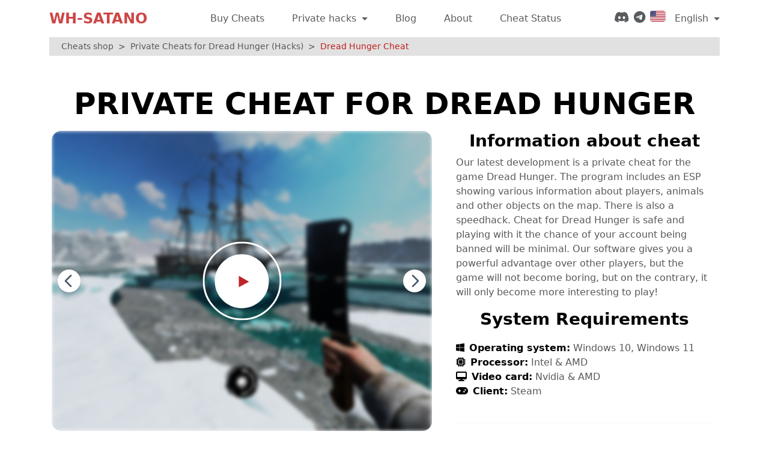

--- FILE ---
content_type: text/html; charset=UTF-8
request_url: https://wh-satano.ru/en/cheats/dread_hunger/cheat
body_size: 9101
content:
<!doctype html>
<html lang="en">
<head>
    <meta charset="utf-8">
    <meta name="viewport" content="width=device-width, initial-scale=1">
    <title>Buy Dread Hunger Hack</title>

    <meta name="description" content="Buy undetected dread hunger hack. Cheap dread hunger cheats. Safe Dread hunger wallhack."/>

    <meta property="og:title" content="Buy Dread Hunger Hack">
    <meta property="og:description" content="Buy undetected dread hunger hack. Cheap dread hunger cheats. Safe Dread hunger wallhack.">
    <link rel="icon" type="image/x-icon" href="/favicon.ico">
    <link rel="icon" type="image/svg+xml" href="/favicon-120.svg">

        <link rel="canonical" href="https://wh-satano.ru/en/cheats/dread_hunger/cheat">
    <meta property="og:url" content="https://wh-satano.ru/en/cheats/dread_hunger/cheat">
    <meta property="og:image" content="https://wh-satano.ru/storage/media/dh1.jpg">

    
    <meta property="og:type" content="product">
    <script type="application/ld+json">
        {
            "@context": "https://schema.org",
            "@type": "Product",
            "description": "Buy undetected dread hunger hack. Cheap dread hunger cheats. Safe Dread hunger wallhack.",
        "name": "Buy Dread Hunger Hack",
        "priceValidUntil": "2027-01-01",
        "offers": [
            {
                "@type": "Offer",
                "availability": "https://schema.org/InStock",
                "price": 2,
                "priceCurrency": "USD"
            },
        
            {
                "@type": "Offer",
                "availability": "https://schema.org/InStock",
                "price": 8,
                "priceCurrency": "USD"
            },
        
            {
                "@type": "Offer",
                "availability": "https://schema.org/InStock",
                "price": 15,
                "priceCurrency": "USD"
            }
        
        ],
        "image": "https://wh-satano.ru/storage/media/dh1.jpg"
    }
    </script>
    <link rel="preload" as="style" href="https://wh-satano.ru/build/assets/app-CPwTqSUv.css" /><link rel="stylesheet" href="https://wh-satano.ru/build/assets/app-CPwTqSUv.css" data-navigate-track="reload" />
    <link rel="alternate" hreflang="en" href="https://wh-satano.ru/en/cheats/dread_hunger/cheat" />
    <link rel="alternate" hreflang="ru" href="https://wh-satano.ru/cheats/dread_hunger/cheat" />
        <link rel="alternate" hreflang="x-default" href="https://wh-satano.ru/en/cheats/dread_hunger/cheat" />

    <!-- Yandex.Metrika counter -->
<script type="text/javascript" >
   (function(m,e,t,r,i,k,a){m[i]=m[i]||function(){(m[i].a=m[i].a||[]).push(arguments)};
   m[i].l=1*new Date();
   for (var j = 0; j < document.scripts.length; j++) {if (document.scripts[j].src === r) { return; }}
   k=e.createElement(t),a=e.getElementsByTagName(t)[0],k.async=1,k.src=r,a.parentNode.insertBefore(k,a)})
   (window, document, "script", "https://mc.yandex.ru/metrika/tag.js", "ym");

   ym(71027452, "init", {
        clickmap:true,
        trackLinks:true,
        accurateTrackBounce:true,
        webvisor:true
   });
</script>
<noscript><div><img src="https://mc.yandex.ru/watch/71027452" style="position:absolute; left:-9999px;" alt="" /></div></noscript>
<!-- /Yandex.Metrika counter -->
<!-- Google tag (gtag.js) -->
<script async src="https://www.googletagmanager.com/gtag/js?id=G-0TSLLGRQ22"></script>
<script>
  window.dataLayer = window.dataLayer || [];
  function gtag(){dataLayer.push(arguments);}
  gtag('js', new Date());

  gtag('config', 'G-0TSLLGRQ22');
</script>

<!-- Google Tag Manager -->
<script>
(function(w,d,s,l,i){w[l]=w[l]||[];w[l].push({'gtm.start':
new Date().getTime(),event:'gtm.js'});var f=d.getElementsByTagName(s)[0],
j=d.createElement(s),dl=l!='dataLayer'?'&l='+l:'';j.async=true;j.src=
'https://www.googletagmanager.com/gtm.js?id='+i+dl;f.parentNode.insertBefore(j,f);
})(window,document,'script','dataLayer','GTM-NLFWDGF');
</script>

<meta name="yandex-verification" content="5f68c461d73d1f52" />

<script>
  var ahrefs_analytics_script = document.createElement('script');
  ahrefs_analytics_script.async = true;
  ahrefs_analytics_script.src = 'https://analytics.ahrefs.com/analytics.js';
  ahrefs_analytics_script.setAttribute('data-key', 'Ilas9jdBIwbKJDzofChfmQ');
  document.getElementsByTagName('head')[0].appendChild(ahrefs_analytics_script);
</script>


</head>
<body>
<nav class="navbar navbar-expand-lg">
    <div class="container">
        <a href="https://wh-satano.ru/en" class="nav-link nuxt-link-exact-active navbar-brand">
        WH-SATANO
    </a>

        <button class="navbar-toggler" type="button" data-bs-toggle="collapse"
                data-bs-target="#navbarSupportedContent"
                aria-controls="navbarSupportedContent" aria-expanded="false"
                aria-label="Toggle navigation">
            <i class="fas fa-bars"></i>
        </button>

        <div class="collapse navbar-collapse" id="navbarSupportedContent">
            <ul class="navbar-nav mx-auto mb-lg-0">
                                    
                    <li class="nav-item">
                        <a href="https://wh-satano.ru/en" class="nav-link">
        Buy Cheats
    </a>
                    </li>
                                                        <li class="nav-item dropdown">
                        <a href="#" class="nav-link dropdown-toggle" id="navbarDropdown" role="button" data-bs-toggle="dropdown" aria-expanded="false">
        Private hacks
    </a>
                        <div class="dropdown-menu shadow games-list"
                             aria-labelledby="navbarDropdown">
                            <ul class="list-group list-group-horizontal-md list-unstyled">
                                                                    <li>
                                        <ul class="list-unstyled">
                                                                                            <li>
                                                    <a href="https://wh-satano.ru/en/cheats/apex-legends-cheats" class="dropdown-item">
        APEX
    </a>
                                                </li>
                                                                                            <li>
                                                    <a href="https://wh-satano.ru/en/cheats/pubg" class="dropdown-item">
        PUBG
    </a>
                                                </li>
                                                                                            <li>
                                                    <a href="https://wh-satano.ru/en/cheats/rust" class="dropdown-item">
        Rust
    </a>
                                                </li>
                                                                                            <li>
                                                    <a href="https://wh-satano.ru/en/cheats/dayz" class="dropdown-item">
        DayZ
    </a>
                                                </li>
                                                                                            <li>
                                                    <a href="https://wh-satano.ru/en/cheats/escape_from_tarkov" class="dropdown-item">
        EFT
    </a>
                                                </li>
                                                                                            <li>
                                                    <a href="https://wh-satano.ru/en/cheats/eft_arena" class="dropdown-item">
        EFT: Arena
    </a>
                                                </li>
                                                                                            <li>
                                                    <a href="https://wh-satano.ru/en/cheats/cs2" class="dropdown-item">
        CS2
    </a>
                                                </li>
                                                                                            <li>
                                                    <a href="https://wh-satano.ru/en/cheats/valorant" class="dropdown-item">
        Valorant
    </a>
                                                </li>
                                                                                            <li>
                                                    <a href="https://wh-satano.ru/en/cheats/delta_force" class="dropdown-item">
        Delta Force
    </a>
                                                </li>
                                                                                            <li>
                                                    <a href="https://wh-satano.ru/en/cheats/arena_breakout" class="dropdown-item">
        Arena Breakout
    </a>
                                                </li>
                                                                                            <li>
                                                    <a href="https://wh-satano.ru/en/cheats/r6s" class="dropdown-item">
        R6S
    </a>
                                                </li>
                                                                                            <li>
                                                    <a href="https://wh-satano.ru/en/cheats/dead_by_deadlight" class="dropdown-item">
        Dead By Daylight
    </a>
                                                </li>
                                                                                            <li>
                                                    <a href="https://wh-satano.ru/en/cheats/fortnite-cheats" class="dropdown-item">
        Fortnite
    </a>
                                                </li>
                                                                                            <li>
                                                    <a href="https://wh-satano.ru/en/cheats/warzone" class="dropdown-item">
        Warzone
    </a>
                                                </li>
                                                                                            <li>
                                                    <a href="https://wh-satano.ru/en/cheats/cod-black-ops-7" class="dropdown-item">
        COD Black Ops 7
    </a>
                                                </li>
                                                                                            <li>
                                                    <a href="https://wh-satano.ru/en/cheats/cod-cheats" class="dropdown-item">
        Call Of Duty
    </a>
                                                </li>
                                                                                            <li>
                                                    <a href="https://wh-satano.ru/en/cheats/hunt_showdown" class="dropdown-item">
        Hunt: Showdown
    </a>
                                                </li>
                                                                                            <li>
                                                    <a href="https://wh-satano.ru/en/cheats/arc-raiders" class="dropdown-item">
        ARC Raiders
    </a>
                                                </li>
                                                                                            <li>
                                                    <a href="https://wh-satano.ru/en/cheats/spoofer" class="dropdown-item">
        Spoofer
    </a>
                                                </li>
                                                                                            <li>
                                                    <a href="https://wh-satano.ru/en/cheats/battlefield" class="dropdown-item">
        Battlefield
    </a>
                                                </li>
                                                                                    </ul>
                                    </li>
                                                                    <li>
                                        <ul class="list-unstyled">
                                                                                            <li>
                                                    <a href="https://wh-satano.ru/en/cheats/battlefield-6" class="dropdown-item">
        Battlefield 6
    </a>
                                                </li>
                                                                                            <li>
                                                    <a href="https://wh-satano.ru/en/cheats/battlefield-redsec" class="dropdown-item">
        BF RedSec
    </a>
                                                </li>
                                                                                            <li>
                                                    <a href="https://wh-satano.ru/en/cheats/bf2042" class="dropdown-item">
        Battlefield2042
    </a>
                                                </li>
                                                                                            <li>
                                                    <a href="https://wh-satano.ru/en/cheats/battlefield-1" class="dropdown-item">
        Battlefield 1
    </a>
                                                </li>
                                                                                            <li>
                                                    <a href="https://wh-satano.ru/en/cheats/active-matter" class="dropdown-item">
        Active Matter
    </a>
                                                </li>
                                                                                            <li>
                                                    <a href="https://wh-satano.ru/en/cheats/deadlock" class="dropdown-item">
        Deadlock
    </a>
                                                </li>
                                                                                            <li>
                                                    <a href="https://wh-satano.ru/en/cheats/overwatch-2" class="dropdown-item">
        Overwatch 2
    </a>
                                                </li>
                                                                                            <li>
                                                    <a href="https://wh-satano.ru/en/cheats/marvel_rivals" class="dropdown-item">
        Marvel Rivals
    </a>
                                                </li>
                                                                                            <li>
                                                    <a href="https://wh-satano.ru/en/cheats/path-of-exile-2" class="dropdown-item">
        Path Of Exile 2
    </a>
                                                </li>
                                                                                            <li>
                                                    <a href="https://wh-satano.ru/en/cheats/path-of-exile" class="dropdown-item">
        Path of Exile
    </a>
                                                </li>
                                                                                            <li>
                                                    <a href="https://wh-satano.ru/en/cheats/last-epoch" class="dropdown-item">
        Last Epoch
    </a>
                                                </li>
                                                                                            <li>
                                                    <a href="https://wh-satano.ru/en/cheats/wt" class="dropdown-item">
        War Thunder
    </a>
                                                </li>
                                                                                            <li>
                                                    <a href="https://wh-satano.ru/en/cheats/foxhole" class="dropdown-item">
        Foxhole
    </a>
                                                </li>
                                                                                            <li>
                                                    <a href="https://wh-satano.ru/en/cheats/squad" class="dropdown-item">
        SQUAD
    </a>
                                                </li>
                                                                                            <li>
                                                    <a href="https://wh-satano.ru/en/cheats/arma-reforger" class="dropdown-item">
        Arma Reforger
    </a>
                                                </li>
                                                                                            <li>
                                                    <a href="https://wh-satano.ru/en/cheats/arma3" class="dropdown-item">
        Arma 3
    </a>
                                                </li>
                                                                                            <li>
                                                    <a href="https://wh-satano.ru/en/cheats/gtafive" class="dropdown-item">
        GTA 5
    </a>
                                                </li>
                                                                                            <li>
                                                    <a href="https://wh-satano.ru/en/cheats/sea-of-thieves" class="dropdown-item">
        Sea of Thieves
    </a>
                                                </li>
                                                                                            <li>
                                                    <a href="https://wh-satano.ru/en/cheats/l4d2" class="dropdown-item">
        Left 4 Dead 2
    </a>
                                                </li>
                                                                                            <li>
                                                    <a href="https://wh-satano.ru/en/cheats/scum" class="dropdown-item">
        SCUM
    </a>
                                                </li>
                                                                                    </ul>
                                    </li>
                                                                    <li>
                                        <ul class="list-unstyled">
                                                                                            <li>
                                                    <a href="https://wh-satano.ru/en/cheats/deadside" class="dropdown-item">
        Deadside
    </a>
                                                </li>
                                                                                            <li>
                                                    <a href="https://wh-satano.ru/en/cheats/black-budget" class="dropdown-item">
        PUBG Black Budget
    </a>
                                                </li>
                                                                                            <li>
                                                    <a href="https://wh-satano.ru/en/cheats/pubgmob" class="dropdown-item">
        PUBG Mobile
    </a>
                                                </li>
                                                                                            <li>
                                                    <a href="https://wh-satano.ru/en/cheats/the_finals" class="dropdown-item">
        THE FINALS
    </a>
                                                </li>
                                                                                            <li>
                                                    <a href="https://wh-satano.ru/en/cheats/fragpunk" class="dropdown-item">
        FragPunk
    </a>
                                                </li>
                                                                                            <li>
                                                    <a href="https://wh-satano.ru/en/cheats/paladins" class="dropdown-item">
        Paladins
    </a>
                                                </li>
                                                                                            <li>
                                                    <a href="https://wh-satano.ru/en/cheats/rogue_company" class="dropdown-item">
        Rogue Company
    </a>
                                                </li>
                                                                                            <li>
                                                    <a href="https://wh-satano.ru/en/cheats/off_the_grid" class="dropdown-item">
        Off The Grid
    </a>
                                                </li>
                                                                                            <li>
                                                    <a href="https://wh-satano.ru/en/cheats/farlight" class="dropdown-item">
        Farlight 84
    </a>
                                                </li>
                                                                                            <li>
                                                    <a href="https://wh-satano.ru/en/cheats/hell_let_loose" class="dropdown-item">
        Hell Let Loose
    </a>
                                                </li>
                                                                                            <li>
                                                    <a href="https://wh-satano.ru/en/cheats/gray_zone_warfare" class="dropdown-item">
        Gray Zone Warfare
    </a>
                                                </li>
                                                                                            <li>
                                                    <a href="https://wh-satano.ru/en/cheats/insurgency" class="dropdown-item">
        Insurgency
    </a>
                                                </li>
                                                                                            <li>
                                                    <a href="https://wh-satano.ru/en/cheats/world_war_3" class="dropdown-item">
        World War 3
    </a>
                                                </li>
                                                                                            <li>
                                                    <a href="https://wh-satano.ru/en/cheats/caliber" class="dropdown-item">
        Caliber
    </a>
                                                </li>
                                                                                            <li>
                                                    <a href="https://wh-satano.ru/en/cheats/minecraft" class="dropdown-item">
        Minecraft
    </a>
                                                </li>
                                                                                            <li>
                                                    <a href="https://wh-satano.ru/en/cheats/unturned" class="dropdown-item">
        Unturned
    </a>
                                                </li>
                                                                                            <li>
                                                    <a href="https://wh-satano.ru/en/cheats/genshin" class="dropdown-item">
        Genshin Impact
    </a>
                                                </li>
                                                                                            <li>
                                                    <a href="https://wh-satano.ru/en/cheats/etheria-restart" class="dropdown-item">
        Etheria Restart
    </a>
                                                </li>
                                                                                            <li>
                                                    <a href="https://wh-satano.ru/en/cheats/snowbreak-containment-zone" class="dropdown-item">
        Snowbreak
    </a>
                                                </li>
                                                                                            <li>
                                                    <a href="https://wh-satano.ru/en/cheats/wuthering-waves" class="dropdown-item">
        Wuthering Waves
    </a>
                                                </li>
                                                                                    </ul>
                                    </li>
                                                                    <li>
                                        <ul class="list-unstyled">
                                                                                            <li>
                                                    <a href="https://wh-satano.ru/en/cheats/honkai-star-rail" class="dropdown-item">
        Honkai Star Rail
    </a>
                                                </li>
                                                                                            <li>
                                                    <a href="https://wh-satano.ru/en/cheats/zenless-zone-zero" class="dropdown-item">
        Zenless Zone Zero
    </a>
                                                </li>
                                                                                            <li>
                                                    <a href="https://wh-satano.ru/en/cheats/duet-night-abyss" class="dropdown-item">
        Duet Night Abyss
    </a>
                                                </li>
                                                                                            <li>
                                                    <a href="https://wh-satano.ru/en/cheats/tarisland" class="dropdown-item">
        Tarisland
    </a>
                                                </li>
                                                                                            <li>
                                                    <a href="https://wh-satano.ru/en/cheats/once_human" class="dropdown-item">
        Once Human
    </a>
                                                </li>
                                                                                            <li>
                                                    <a href="https://wh-satano.ru/en/cheats/the_first_descendant" class="dropdown-item">
        The First Descendant
    </a>
                                                </li>
                                                                                            <li>
                                                    <a href="https://wh-satano.ru/en/cheats/dune" class="dropdown-item">
        Dune Awakening
    </a>
                                                </li>
                                                                                            <li>
                                                    <a href="https://wh-satano.ru/en/cheats/ark" class="dropdown-item">
        ARK
    </a>
                                                </li>
                                                                                            <li>
                                                    <a href="https://wh-satano.ru/en/cheats/ark-ascended" class="dropdown-item">
        Ark Ascended
    </a>
                                                </li>
                                                                                            <li>
                                                    <a href="https://wh-satano.ru/en/cheats/the-isle" class="dropdown-item">
        The Isle
    </a>
                                                </li>
                                                                                            <li>
                                                    <a href="https://wh-satano.ru/en/cheats/palworld" class="dropdown-item">
        Palworld
    </a>
                                                </li>
                                                                                            <li>
                                                    <a href="https://wh-satano.ru/en/cheats/bloodhunt" class="dropdown-item">
        Bloodhunt
    </a>
                                                </li>
                                                                                            <li>
                                                    <a href="https://wh-satano.ru/en/cheats/pioner" class="dropdown-item">
        Pioner
    </a>
                                                </li>
                                                                                            <li>
                                                    <a href="https://wh-satano.ru/en/cheats/stalcraft" class="dropdown-item">
        Stalcraft
    </a>
                                                </li>
                                                                                            <li>
                                                    <a href="https://wh-satano.ru/en/cheats/stay_out" class="dropdown-item">
        Stay Out
    </a>
                                                </li>
                                                                                            <li>
                                                    <a href="https://wh-satano.ru/en/cheats/will_to_live_online" class="dropdown-item">
        Will To Live Online
    </a>
                                                </li>
                                                                                            <li>
                                                    <a href="https://wh-satano.ru/en/cheats/albion" class="dropdown-item">
        Albion Online
    </a>
                                                </li>
                                                                                            <li>
                                                    <a href="https://wh-satano.ru/en/cheats/dark_and_darker" class="dropdown-item">
        Dark and Darker
    </a>
                                                </li>
                                                                                            <li>
                                                    <a href="https://wh-satano.ru/en/cheats/rust-no-steam" class="dropdown-item">
        Rust NoSteam
    </a>
                                                </li>
                                                                                            <li>
                                                    <a href="https://wh-satano.ru/en/cheats/battlebit" class="dropdown-item">
        BattleBit
    </a>
                                                </li>
                                                                                    </ul>
                                    </li>
                                                                    <li>
                                        <ul class="list-unstyled">
                                                                                            <li>
                                                    <a href="https://wh-satano.ru/en/cheats/kuboom" class="dropdown-item">
        KUBOOM
    </a>
                                                </li>
                                                                                            <li>
                                                    <a href="https://wh-satano.ru/en/cheats/myth_of_empires" class="dropdown-item">
        Myth Of Empires
    </a>
                                                </li>
                                                                                            <li>
                                                    <a href="https://wh-satano.ru/en/cheats/identity-v" class="dropdown-item">
        Identity V
    </a>
                                                </li>
                                                                                            <li>
                                                    <a href="https://wh-satano.ru/en/cheats/texas_chainsaw_massacre" class="dropdown-item">
        Texas Chain Saw Massacre
    </a>
                                                </li>
                                                                                            <li>
                                                    <a href="https://wh-satano.ru/en/cheats/payday3" class="dropdown-item">
        Payday 3
    </a>
                                                </li>
                                                                                            <li>
                                                    <a href="https://wh-satano.ru/en/cheats/the_front" class="dropdown-item">
        The Front
    </a>
                                                </li>
                                                                                            <li>
                                                    <a href="https://wh-satano.ru/en/cheats/marauders" class="dropdown-item">
        Marauders
    </a>
                                                </li>
                                                                                            <li>
                                                    <a href="https://wh-satano.ru/en/cheats/strinova" class="dropdown-item">
        Strinova
    </a>
                                                </li>
                                                                                            <li>
                                                    <a href="https://wh-satano.ru/en/cheats/battleteams" class="dropdown-item">
        Battle Teams 2
    </a>
                                                </li>
                                                                                            <li>
                                                    <a href="https://wh-satano.ru/en/cheats/lost_light" class="dropdown-item">
        Lost Light
    </a>
                                                </li>
                                                                                            <li>
                                                    <a href="https://wh-satano.ru/en/cheats/naraka" class="dropdown-item">
        Naraka
    </a>
                                                </li>
                                                                                            <li>
                                                    <a href="https://wh-satano.ru/en/cheats/rdr" class="dropdown-item">
        Red Dead Online
    </a>
                                                </li>
                                                                                            <li>
                                                    <a href="https://wh-satano.ru/en/cheats/dota2" class="dropdown-item">
        Dota 2
    </a>
                                                </li>
                                                                                            <li>
                                                    <a href="https://wh-satano.ru/en/cheats/cs" class="dropdown-item">
        CS 1.6
    </a>
                                                </li>
                                                                                            <li>
                                                    <a href="https://wh-satano.ru/en/cheats/lol" class="dropdown-item">
        League of Legends
    </a>
                                                </li>
                                                                                            <li>
                                                    <a href="https://wh-satano.ru/en/cheats/csgo" class="dropdown-item">
        CS:GO
    </a>
                                                </li>
                                                                                    </ul>
                                    </li>
                                                            </ul>
                        </div>
                    </li>
                    
                    <li class="nav-item">
                        <a href="https://wh-satano.ru/en/blog" class="nav-link">
        Blog
    </a>
                    </li>
                                    
                    <li class="nav-item">
                        <a href="https://wh-satano.ru/en/about" class="nav-link">
        About
    </a>
                    </li>
                                    
                    <li class="nav-item">
                        <a href="https://wh-satano.ru/en/status" class="nav-link">
        Cheat Status
    </a>
                    </li>
                            </ul>
            <div class="d-flex additional-zone mb-2 mb-lg-0">
                <div class="socials">
                                            <a href="https://discord.gg/Rf9CMHqFGH" class="nav-link p-0 text-muted" aria-label="Discord" target="_blank">
        <i class="fab fa-discord me-2"></i>
    </a>
                                            <a href="https://t.me/phoenix_satano" class="nav-link p-0 text-muted" aria-label="Telegram" target="_blank">
        <i class="fab fa-telegram me-2"></i>
    </a>
                                    </div>

                <div class="languages dropdown">
                    <a href="#" class="nav-link dropdown-toggle" id="languagesDropdown" role="button" data-bs-toggle="dropdown" aria-expanded="false">
        <img class="current-lang-icon" src="https://wh-satano.ru/flags/en.svg"
                             alt="en flag" width="26" height="18">
                        English
    </a>
                    <ul class="dropdown-menu shadow-sm" aria-labelledby="languagesDropdown">
                                                    <li>
                                <span class="dropdown-item active">
        <img src="https://wh-satano.ru/flags/en.svg" width="26" height="18"
                                         alt="en flag">
                                    <span>English</span>
    </span>
                            </li>
                                                    <li>
                                <a href="https://wh-satano.ru/cheats/dread_hunger/cheat" class="dropdown-item">
        <img src="https://wh-satano.ru/flags/ru.svg" width="26" height="18"
                                         alt="ru flag">
                                    <span>Русский</span>
    </a>
                            </li>
                                            </ul>
                </div>
            </div>
        </div>
    </div>
</nav>
    <main class="container">
        <nav class="breadcrumbs" aria-label="breadcrumb" style="--bs-breadcrumb-divider: '>';">
            <ol class="breadcrumb">
                <li class="breadcrumb-item"><a href="https://wh-satano.ru/en" class="nuxt-link-active">Cheats shop</a></li>
                <li class="breadcrumb-item"><a href="https://wh-satano.ru/en/cheats/dread_hunger" class="nuxt-link-active">Private Cheats for Dread Hunger (Hacks)</a></li>
                <li class="breadcrumb-item active"><span>Dread Hunger Cheat</span></li>
            </ol>
        </nav>

        <div class="cheat">
            <h1>Private Cheat for Dread Hunger</h1>
            <div class="row">
                <div class="col-12 col-lg-7 px-3">
                    <div class="f-carousel" id="myCarousel">
                                                    <div class="f-carousel__slide">
                                <a href="https://www.youtube.com/embed/gHtricP9jTA" aria-label="Video" data-fancybox="video-gallery">
        <img alt="" src="/storage/media/dh1.jpg" style="filter: blur(3px);" class="relative" loading="lazy"/>
        <div class="glightbox_video">
            <svg width="131" height="131" viewBox="0 0 131 131" fill="none" xmlns="http://www.w3.org/2000/svg">
                <path class="inner-circle" d="M65 21C40.1488 21 20 41.1488 20 66C20 90.8512 40.1488 111 65 111C89.8512 111 110 90.8512 110 66C110 41.1488 89.8512 21 65 21Z" fill="white"></path>
                <circle class="outer_circle" cx="65.5" cy="65.5" r="64" stroke="white"></circle>
                <path class="play" fill-rule="evenodd" clip-rule="evenodd" d="M60 76V57L77 66.7774L60 76Z" fill="#BF2428"></path>
            </svg>
        </div>
    </a>
                            </div>
                                                    <div class="f-carousel__slide">
                                <a href="/storage/media/dh1.jpg" aria-label="Photo" data-fancybox="video-gallery">
        <img alt="" src="/storage/media/dh1.jpg"  loading="lazy"/>
    </a>
                            </div>
                                                    <div class="f-carousel__slide">
                                <a href="/storage/media/dh2.webp" aria-label="Photo" data-fancybox="video-gallery">
        <img alt="" src="/storage/media/dh2.webp"  loading="lazy"/>
    </a>
                            </div>
                                                    <div class="f-carousel__slide">
                                <a href="/storage/media/dh3.webp" aria-label="Photo" data-fancybox="video-gallery">
        <img alt="" src="/storage/media/dh3.webp"  loading="lazy"/>
    </a>
                            </div>
                                                    <div class="f-carousel__slide">
                                <a href="/storage/media/dh4.webp" aria-label="Photo" data-fancybox="video-gallery">
        <img alt="" src="/storage/media/dh4.webp"  loading="lazy"/>
    </a>
                            </div>
                                                    <div class="f-carousel__slide">
                                <a href="/storage/media/dh5.webp" aria-label="Photo" data-fancybox="video-gallery">
        <img alt="" src="/storage/media/dh5.webp"  loading="lazy"/>
    </a>
                            </div>
                                            </div>
                </div>
                <div class="col-12 col-lg-5 px-4">
                    <div class="info-about-cheat">
                        <h2>Information about cheat</h2>
                        Our latest development is a private cheat for the game Dread Hunger. The program includes an ESP showing various information about players, animals and other objects on the map. There is also a speedhack. Cheat for Dread Hunger is safe and playing with it the chance of your account being banned will be minimal. Our software gives you a powerful advantage over other players, but the game will not become boring, but on the contrary, it will only become more interesting to play!
                    </div>
                    <div class="system-requirements">
                        <h3 class="mt-3 text-center h2">System Requirements</h3>
                        <div class="system-requirements-list">
                            <ul>
                                <li>
                                    <i class="fab fa-windows me-2"></i><b>Operating system:</b> Windows 10, Windows 11
                                </li>
                                <li>
                                    <i class="fas fa-microchip me-2"></i><b>Processor:</b> Intel &amp; AMD
                                </li>
                                <li>
                                    <i class="fas fa-desktop me-2"></i><b>Video card:</b> Nvidia &amp; AMD
                                </li>
                                <li>
                                    <i class="fas fa-gamepad me-2"></i><b>Client:</b> Steam
                                </li>
                            </ul>
                        </div>
                    </div>
                    <div class="buy-zone">
                        <script>
                            const status = 2;

                            document.addEventListener("DOMContentLoaded", () => {
                                let prices = [{"id":"3453258","days":1,"price":2},{"id":"3453260","days":7,"price":8},{"id":"3453264","days":30,"price":15}],
                                    rangeInput = document.querySelector(".form-range"),
                                    daysLabel = document.querySelector(".days span"),
                                    typeLabel = document.querySelector(".days b"),
                                    priceLabel = document.querySelector(".price span"),
                                    buyBtn = document.querySelector(".buy-btn");

                                rangeInput.max = prices.length - 1;
                                rangeInput.value = 0;

                                buyBtn.addEventListener('click', (e) => {
                                    if(status === 0 || status === 2) {
                                        alert('We apologize! The developer is currently updating this cheat.');
                                        e.preventDefault();
                                    }

                                    if(status === 3) {
                                        if(!confirm('You are attempting to purchase a product in AT YOUR OWN RISK status. Click OK to continue.')) {
                                            e.preventDefault();
                                        }
                                    }
                                })

                                rangeInput.addEventListener("input", () => {
                                    let { days, price, id, type } = prices[rangeInput.value];
                                    typeLabel.textContent = type ? 'Hours' : 'Days';
                                    daysLabel.textContent = days;
                                    priceLabel.textContent = price;
                                    buyBtn.href = `https://oplata.info/asp2/pay_wm.asp?id_d=${id}&lang=en-EN&ai=800682&curr=API_14870_USD`;
                                });

                                rangeInput.dispatchEvent(new Event("input"));
                            });
                        </script>
                                                    <div>
                                <label for="days" class="price-changer-header">Select a tariff using the slider</label>

                                <div class="price-plan">
                                    <label class="days"><b>Days</b> <span>1</span></label>
                                    <label class="price">
                                                                                    $ <span>2</span>
                                                                            </label>
                                </div>

                                <input id="days" type="range" min="0" max="2" step="1" class="form-range">
                            </div>
                                                <div class="actions">
                                                            <a href="https://www.digiseller.market/asp2/pay_wm.asp?id_d=${id}&lang=en-EN&ai=800682&curr=API_14870_USD" target="_blank" rel="nofollow" class="buy-btn">
                                    <i class="fas fa-shopping-cart me-2"></i>Buy
                                </a>
                                                                                        <a href="https://wh-satano.ru/en/blog/post/47" target="_blank" class="review-btn">
                                    <i class="fas fa-info me-2"></i>
                                    Guide
                                </a>
                                                    </div>
                    </div>
                </div>
            </div>
            <div>
                <div class="features">
                    <div class="row">
                                                    <div class="col-12 col-md-4 mb-4 h-100">
                                <h2 class="h4">Players ESP</h2>

                                <ul class="features-list">
                                                                            <li><i class="far fa-check-circle me-2"></i>Player - shows the location of other players through walls and various obstacles</li>
                                                                            <li><i class="far fa-check-circle me-2"></i>Role - gives you information about the roles of other players</li>
                                                                            <li><i class="far fa-check-circle me-2"></i>Distance - shows the distance in meters to the characters</li>
                                                                            <li><i class="far fa-check-circle me-2"></i>Render Distance - the ability to set the maximum rendering distance for this ESP category</li>
                                                                            <li><i class="far fa-check-circle me-2"></i>Boxes - show a square around the enemy</li>
                                                                    </ul>
                            </div>
                                                    <div class="col-12 col-md-4 mb-4 h-100">
                                <h2 class="h4">Animals ESP</h2>

                                <ul class="features-list">
                                                                            <li><i class="far fa-check-circle me-2"></i>Animals ESP - wallhack showing various animals and information about them through walls and obstacles</li>
                                                                            <li><i class="far fa-check-circle me-2"></i>Wolf - show wolves</li>
                                                                            <li><i class="far fa-check-circle me-2"></i>Bear - show bears</li>
                                                                            <li><i class="far fa-check-circle me-2"></i>Prey - show prey (non-predatory animals: hares, seals, rats, seagulls)</li>
                                                                            <li><i class="far fa-check-circle me-2"></i>Distance - distance to animals in meters</li>
                                                                            <li><i class="far fa-check-circle me-2"></i>Render Distance - the ability to set the maximum rendering distance for this ESP category</li>
                                                                    </ul>
                            </div>
                                                    <div class="col-12 col-md-4 mb-4 h-100">
                                <h2 class="h4">World ESP</h2>

                                <ul class="features-list">
                                                                            <li><i class="far fa-check-circle me-2"></i>Totem - show where totems are located</li>
                                                                            <li><i class="far fa-check-circle me-2"></i>Bear Trap - show bear traps</li>
                                                                            <li><i class="far fa-check-circle me-2"></i>Coal Storage - show coal storage</li>
                                                                            <li><i class="far fa-check-circle me-2"></i>Workbench - displaying the location of workbenches</li>
                                                                            <li><i class="far fa-check-circle me-2"></i>Distance - information about the distance to objects from this wallhack category in meters</li>
                                                                            <li><i class="far fa-check-circle me-2"></i>Render Distance - the ability to set the maximum rendering distance for this ESP category</li>
                                                                    </ul>
                            </div>
                                                    <div class="col-12 col-md-4 mb-4 h-100">
                                <h2 class="h4">Pickup Items</h2>

                                <ul class="features-list">
                                                                            <li><i class="far fa-check-circle me-2"></i>Pickup Items ESP - shows where the items that can be picked up are</li>
                                                                            <li><i class="far fa-check-circle me-2"></i>Coal - show coal</li>
                                                                            <li><i class="far fa-check-circle me-2"></i>Rock - show rock</li>
                                                                            <li><i class="far fa-check-circle me-2"></i>Stick - show sticks</li>
                                                                            <li><i class="far fa-check-circle me-2"></i>Distance - information about the distance to objects from this wallhack category in meters</li>
                                                                            <li><i class="far fa-check-circle me-2"></i>Render Distance - the ability to set the maximum rendering distance for this ESP category</li>
                                                                    </ul>
                            </div>
                                                    <div class="col-12 col-md-4 mb-4 h-100">
                                <h2 class="h4">Extra</h2>

                                <ul class="features-list">
                                                                            <li><i class="far fa-check-circle me-2"></i>Speed hack - speed up your character&#039;s movement</li>
                                                                    </ul>
                            </div>
                                            </div>
                </div>
            </div>
        </div>

                <section style="color: #000; background-color: #f3f2f2; border-radius: 8px;">
            <div class="container pt-4">
                
                <h2 class="p-2 text-center fw-bold ty" style="margin: 5em auto; display: none;">Ty for review 🤗</h2>

                <h3 class="p-2 h2 text-center fw-bold mt-5">Leave review</h3>

                <form data-key="6LdMtisrAAAAAFmp79eMW4l-xTxS2jW69oSIr037" id="review" class="p-2" action="https://wh-satano.ru/en/review" method="POST">
                    <input type="hidden" name="g-recaptcha-response" id="g-recaptcha-response"/>
                    <input type="hidden" name="cheat_id" value="50" />
                    <div class="row mb-4">
                        <div class="col">
                            <div class="form-outline">
                                <label class="form-label" for="name">Name</label>
                                <input type="text" id="name" name="name" class="form-control"  required/>
                            </div>
                        </div>
                        <div class="col">
                            <div class="form-outline">
                                <label class="form-label" for="email">Email</label>
                                <input type="email" id="email" name="email" class="form-control" required/>
                            </div>
                        </div>
                    </div>

                    <div class="form-outline mb-4">
                        <label class="form-label" for="meta">Title</label>
                        <input type="text" id="meta" name="meta" class="form-control" />
                    </div>

                    <div class="form-outline mb-4">
                        <label class="form-label" for="text">Review</label>
                        <textarea class="form-control" id="text" name="text" rows="4"></textarea>
                    </div>

                    <div class="form-outline mb-4">
                        <label class="form-label">Rating</label>
                        <div>
                            <div class="star-rating animated-stars">
                                <input type="radio" id="star5" name="rating" value="5" checked>
                                <label for="star5" class="fas fa-star"></label>
                                <input type="radio" id="star4" name="rating" value="4">
                                <label for="star4" class="fas fa-star"></label>
                                <input type="radio" id="star3" name="rating" value="3">
                                <label for="star3" class="fas fa-star"></label>
                                <input type="radio" id="star2" name="rating" value="2">
                                <label for="star2" class="fas fa-star"></label>
                                <input type="radio" id="star1" name="rating" value="1">
                                <label for="star1" class="fas fa-star"></label>
                            </div>
                        </div>
                    </div>

                    <button type="submit" class="btn btn-primary btn-block mb-4">Send review</button>
                </form>

                <br clear="all"/>
            </div>
        </section>

        <div class="py-5">
            <h2 class="mb-4 text-center">Similar Products</h2>
                        

            <div class="last-cheats">
                                    <div class="post my-4 shadow-sm rounded p-4">
                        <a href="https://wh-satano.ru/en/cheats/dayz/crusader">
                            <h3>Dayz Crusader</h3>
                        </a>
                        <ul class="my-3">
                                                            <li><i class="fas fa-bolt me-2"></i>Convenient ESP (Players, Zombies, Loot, etc.)</li>
                                                            <li><i class="fas fa-bolt me-2"></i>Good Aimbot + Magic Bullet (Bullet Teleportation)</li>
                                                            <li><i class="fas fa-bolt me-2"></i>Disable Grass, Increase Brightness, Beautiful Menu</li>
                                                    </ul>
                        <div class="post-footer">
                            <div class="tags-list"><span>DayZ</span></div>
                            <div class="price">from 4 <span>$</span></div>
                        </div>
                    </div>
                                    <div class="post my-4 shadow-sm rounded p-4">
                        <a href="https://wh-satano.ru/en/cheats/wt/arcane-full">
                            <h3>Arcane War Thunder Full</h3>
                        </a>
                        <ul class="my-3">
                                                            <li><i class="fas fa-bolt me-2"></i>High-precision aimbot for ground and air vehicles</li>
                                                            <li><i class="fas fa-bolt me-2"></i>Detailed ESP for tanks and planes with crew highlighting</li>
                                                            <li><i class="fas fa-bolt me-2"></i>Battle Mode, settings profiles, and stable performance</li>
                                                    </ul>
                        <div class="post-footer">
                            <div class="tags-list"><span>War Thunder</span></div>
                            <div class="price">from 5 <span>$</span></div>
                        </div>
                    </div>
                                    <div class="post my-4 shadow-sm rounded p-4">
                        <a href="https://wh-satano.ru/en/cheats/fragpunk/dullwave">
                            <h3>Dullwave FragPunk</h3>
                        </a>
                        <ul class="my-3">
                                                            <li><i class="fas fa-bolt me-2"></i>Simple Mouse Aimbot with all necessary settings</li>
                                                            <li><i class="fas fa-bolt me-2"></i>Player ESP (Wallhack) for displaying players</li>
                                                            <li><i class="fas fa-bolt me-2"></i>Convenient menu, easy launch, affordable price</li>
                                                    </ul>
                        <div class="post-footer">
                            <div class="tags-list"><span>FragPunk</span></div>
                            <div class="price">from 5 <span>$</span></div>
                        </div>
                    </div>
                                    <div class="post my-4 shadow-sm rounded p-4">
                        <a href="https://wh-satano.ru/en/cheats/ark-ascended/smg">
                            <h3>SMG Ark Ascended</h3>
                        </a>
                        <ul class="my-3">
                                                            <li><i class="fas fa-bolt me-2"></i>Stylish WH with detailed settings (Players, Dino, Loot, etc.)</li>
                                                            <li><i class="fas fa-bolt me-2"></i>A good basic aimbot to improve your shooting skills</li>
                                                            <li><i class="fas fa-bolt me-2"></i>Built-in HWID-Spoofer and ergonomic menu</li>
                                                    </ul>
                        <div class="post-footer">
                            <div class="tags-list"><span>Ark Ascended</span></div>
                            <div class="price">from 6.4 <span>$</span></div>
                        </div>
                    </div>
                            </div>
        </div>
    </main>
<footer class="container">
<div class="row row-cols-5 py-0 py-md-5 my-3 my-md-5">
        <div class="col-12 col-md-3">
            <div class="text-title">Menu</div>
            <ul class="nav flex-column">
                                    <li class="nav-item mb-2">
                        <a href="https://wh-satano.ru/en" class="p-0 text-muted nav-link p-0 text-muted">
        <i class="fas fa-home me-2"></i>
                            Buy Cheats
    </a>
                    </li>
                                    <li class="nav-item mb-2">
                        <a href="https://wh-satano.ru/en/blog" class="p-0 text-muted nav-link p-0 text-muted">
        <i class="fas fa-newspaper me-2"></i>
                            Blog
    </a>
                    </li>
                                    <li class="nav-item mb-2">
                        <a href="https://wh-satano.ru/en/about" class="p-0 text-muted nav-link p-0 text-muted">
        <i class="fas fa-info-circle me-2"></i>
                            About
    </a>
                    </li>
                                    <li class="nav-item mb-2">
                        <a href="https://wh-satano.ru/en/sitemap" class="p-0 text-muted nav-link p-0 text-muted">
        <i class="fas fa-sitemap me-2"></i>
                            Sitemap
    </a>
                    </li>
                                    <li class="nav-item mb-2">
                        <a href="https://wh-satano.ru/en/status" class="p-0 text-muted nav-link p-0 text-muted">
        <i class="fas fa-chart-line me-2"></i>
                            Cheat Status
    </a>
                    </li>
                            </ul>
        </div>
        <div class="col-12 col-md-3">
            <div class="text-title">Our socials</div>
            <div>
                <ul class="nav flex-column">
                                        <li class="nav-item mb-2">
                        <a href="https://discord.gg/Rf9CMHqFGH" class="nav-link p-0 text-muted" target="_blank">
        <i class="fab fa-discord me-2"></i>
                            Discord
    </a>
                    </li>
                                        <li class="nav-item mb-2">
                        <a href="https://t.me/phoenix_satano" class="nav-link p-0 text-muted" target="_blank">
        <i class="fab fa-telegram me-2"></i>
                            Telegram
    </a>
                    </li>
                                        <li class="nav-item mb-2">
                        <a href="https://vk.com/satanosoft" class="nav-link p-0 text-muted" target="_blank">
        <i class="fab fa-vk me-2"></i>
                            Vk
    </a>
                    </li>
                                        <li class="nav-item mb-2">
                        <a href="https://www.youtube.com/@SATANO1337/videos" class="nav-link p-0 text-muted" target="_blank">
        <i class="fab fa-youtube me-2"></i>
                            Youtube
    </a>
                    </li>
                                    </ul>
            </div>
        </div>
        <div class="col-12 col-md-3">
            <div class="text-title">Games</div>
            <div>
                <ul class="nav flex-column">
                                            <li class="nav-item mb-2">
                            <a href="https://wh-satano.ru/en/cheats/pubg" class="nav-link p-0 text-muted" target="_blank">
        PUBG
    </a>
                        </li>
                                            <li class="nav-item mb-2">
                            <a href="https://wh-satano.ru/en/cheats/rust" class="nav-link p-0 text-muted" target="_blank">
        Rust
    </a>
                        </li>
                                            <li class="nav-item mb-2">
                            <a href="https://wh-satano.ru/en/cheats/dayz" class="nav-link p-0 text-muted" target="_blank">
        DayZ
    </a>
                        </li>
                                            <li class="nav-item mb-2">
                            <a href="https://wh-satano.ru/en/cheats/escape_from_tarkov" class="nav-link p-0 text-muted" target="_blank">
        EFT
    </a>
                        </li>
                                            <li class="nav-item mb-2">
                            <a href="https://wh-satano.ru/en/cheats/delta_force" class="nav-link p-0 text-muted" target="_blank">
        Delta Force
    </a>
                        </li>
                                    </ul>
            </div>
        </div>
        <div class="col-12 col-md-3">
            <div><span class="mb-3 link-dark text-decoration-none">WH-SATANO</span></div>
            <p class="text-muted">2015 - 2026 © All rights are reserved</p>
            <p class="text-muted">
                <p><i class="fas fa-star me-2"></i><a href="https://www.elitepvpers.com/" target="_blank" rel="nofollow noopener" class="text-muted">Elitepvpers</a></p>
            </p>
        </div>
    </div>
</footer>
<link rel="preload" as="style" href="https://wh-satano.ru/build/assets/app-CC9bM7Ym.css" /><link rel="modulepreload" href="https://wh-satano.ru/build/assets/app-C1mmM5xx.js" /><link rel="stylesheet" href="https://wh-satano.ru/build/assets/app-CC9bM7Ym.css" data-navigate-track="reload" /><script type="module" src="https://wh-satano.ru/build/assets/app-C1mmM5xx.js" data-navigate-track="reload"></script><link rel="preload" as="style" href="https://wh-satano.ru/build/assets/font-D2LJ2UWB.css" /><link rel="stylesheet" href="https://wh-satano.ru/build/assets/font-D2LJ2UWB.css" data-navigate-track="reload" /><script>
    window.TalkMeSetup = {
        language: 'en'
    };
    (function(){(function c(d,w,m,i) {
        window.supportAPIMethod = m;
        var s = d.createElement('script');
        s.id = 'supportScript'; 
        var id = '3e62f7753836e2eee0a367a3ee21c5dd';
        s.src = (!i ? 'https://lcab.talk-me.ru/support/support.js' : 'https://static.site-chat.me/support/support.int.js') + '?h=' + id;
        s.onerror = i ? undefined : function(){c(d,w,m,true)};
        w[m] = w[m] ? w[m] : function(){(w[m].q = w[m].q ? w[m].q : []).push(arguments);};
        (d.head ? d.head : d.body).appendChild(s);
    })(document,window,'TalkMe')})();
</script>
<!-- Google Tag Manager (noscript) -->
<noscript>
  <iframe src="https://www.googletagmanager.com/ns.html?id=GTM-NLFWDGF"
  height="0" width="0" style="display:none;visibility:hidden"></iframe>
</noscript>
<!-- End Google Tag Manager (noscript) -->
<button class="btn btn-sm btn-secondary rounded-circle position-fixed bottom-0 end-0 translate-middle d-none" onclick="scrollToTop()" id="back-to-up">
    <i class="fa fa-arrow-up" aria-hidden="true"></i>
</button>
</body>
</html>

